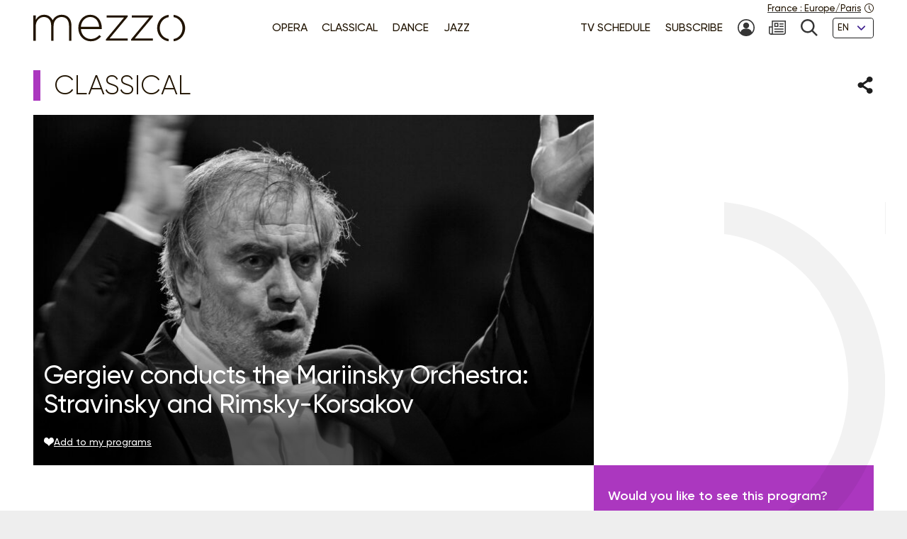

--- FILE ---
content_type: text/html; charset=UTF-8
request_url: https://www.mezzo.tv/en/Classical/Gergiev-conducts-the-Mariinsky-Orchestra-Stravinsky-and-Rimsky-Korsakov-2202
body_size: 9024
content:
<!doctype html>
<html lang="en">
<head>
	<script type="text/javascript">window.gdprAppliesGlobally=true;(function(){function a(e){if(!window.frames[e]){if(document.body&&document.body.firstChild){var t=document.body;var n=document.createElement("iframe");n.style.display="none";n.name=e;n.title=e;t.insertBefore(n,t.firstChild)}
else{setTimeout(function(){a(e)},5)}}}function e(n,r,o,c,s){function e(e,t,n,a){if(typeof n!=="function"){return}if(!window[r]){window[r]=[]}var i=false;if(s){i=s(e,t,n)}if(!i){window[r].push({command:e,parameter:t,callback:n,version:a})}}e.stub=true;function t(a){if(!window[n]||window[n].stub!==true){return}if(!a.data){return}
var i=typeof a.data==="string";var e;try{e=i?JSON.parse(a.data):a.data}catch(t){return}if(e[o]){var r=e[o];window[n](r.command,r.parameter,function(e,t){var n={};n[c]={returnValue:e,success:t,callId:r.callId};a.source.postMessage(i?JSON.stringify(n):n,"*")},r.version)}}
if(typeof window[n]!=="function"){window[n]=e;if(window.addEventListener){window.addEventListener("message",t,false)}else{window.attachEvent("onmessage",t)}}}e("__tcfapi","__tcfapiBuffer","__tcfapiCall","__tcfapiReturn");a("__tcfapiLocator");(function(e){
  var t=document.createElement("script");t.id="spcloader";t.type="text/javascript";t.async=true;t.src="https://sdk.privacy-center.org/"+e+"/loader.js?target="+document.location.hostname;t.charset="utf-8";var n=document.getElementsByTagName("script")[0];n.parentNode.insertBefore(t,n)})("9fa974f0-7bf8-4499-8a08-f6bc7d8e903d")})();</script>
	<!-- Google Tag Manager -->
	<script>
(function(w,d,s,l,i){w[l]=w[l]||[];w[l].push({'gtm.start':
new Date().getTime(),event:'gtm.js'});var f=d.getElementsByTagName(s)[0],
j=d.createElement(s),dl=l!='dataLayer'?'&l='+l:'';j.async=true;j.src=
'https://www.googletagmanager.com/gtm.js?id='+i+dl;f.parentNode.insertBefore(j,f);
})(window,document,'script','dataLayer','GTM-T9P7HF');
	</script>
	<!-- End Google Tag Manager -->

<meta charset="utf-8">
<meta name="viewport" content="width=device-width, initial-scale=1.0">

<title>Gergiev conducts the Mariinsky Orchestra: Stravinsky and Rimsky-Korsakov | mezzo.tv</title>
<meta name="description" content="" />
<link rel="canonical" href="https://www.mezzo.tv/en/Classical/Gergiev-conducts-the-Mariinsky-Orchestra-Stravinsky-and-Rimsky-Korsakov-2202">

<link rel="stylesheet" href="/668e44da/static/vendor/splide-4.1.3/css/splide-core.min.css">
<link rel="stylesheet" href="/668e44da/static/vendor/plyr-3.7.3/plyr.css">
<link rel="stylesheet" href="/668e44da/static/css/base.min.css">

<meta name="viewport" content="width=device-width, initial-scale=1.0">
<script type="text/javascript">var init = function(){var htmlTag = document.getElementsByTagName('html')[0]; /* Is JS enabled? */ htmlTag.className = (htmlTag.className + ' ' || '') + 'hasJS'; /* Is it a touch device? */ if ('ontouchstart' in document.documentElement) htmlTag.className = (htmlTag.className + ' ' || '') + 'isTouch'; else htmlTag.className = (htmlTag.className + ' ' || '') + 'noTouch'; }();</script>

<link rel="apple-touch-icon" sizes="60x60" href="/668e44da/static/img/favicon/apple-touch-icon-60x60.png">
<link rel="apple-touch-icon" sizes="72x72" href="/668e44da/static/img/favicon/apple-touch-icon-72x72.png">
<link rel="apple-touch-icon" sizes="76x76" href="/668e44da/static/img/favicon/apple-touch-icon-76x76.png">
<link rel="apple-touch-icon" sizes="114x114" href="/668e44da/static/img/favicon/apple-touch-icon-114x114.png">
<link rel="apple-touch-icon" sizes="120x120" href="/668e44da/static/img/favicon/apple-touch-icon-120x120.png">
<link rel="apple-touch-icon" sizes="144x144" href="/668e44da/static/img/favicon/apple-touch-icon-144x144.png">
<link rel="apple-touch-icon" sizes="152x152" href="/668e44da/static/img/favicon/apple-touch-icon-152x152.png">
<link rel="apple-touch-icon" sizes="180x180" href="/668e44da/static/img/favicon/apple-touch-icon-180x180.png">
<link rel="icon" type="image/png" sizes="32x32" href="/668e44da/static/img/favicon/favicon-32x32.png">
<link rel="icon" type="image/png" sizes="192x192" href="/668e44da/static/img/favicon/android-chrome-192x192.png">
<link rel="icon" type="image/png" sizes="16x16" href="/668e44da/static/img/favicon/favicon-16x16.png">
<link rel="manifest" href="/668e44da/static/img/favicon/site.webmanifest">
<link rel="shortcut icon" href="/668e44da/static/img/favicon/favicon.ico">
<meta name="msapplication-TileColor" content="#ffffff">
<meta name="msapplication-TileImage" content="/668e44da/static/img/favicon/mstile-144x144.png">
<meta name="msapplication-config" content="/668e44da/static/img/favicon/browserconfig.xml">    <meta property="og:type" content="website" />
    <meta property="og:locale" content="" />
    <meta property="og:url" content="https://www.mezzo.tv/en/Classical/Gergiev-conducts-the-Mariinsky-Orchestra-Stravinsky-and-Rimsky-Korsakov-2202" />
    <meta property="og:title" content="Gergiev conducts the Mariinsky Orchestra: Stravinsky and Rimsky-Korsakov | mezzo.tv" />
    <meta property="og:description" content="" />
    <meta property="og:image" content="https://www.mezzo.tv/ressources/programs/33/735fdec-2202-P10037824.jpg" />

<meta name="twitter:card" content="summary_large_image" />
<meta name="twitter:title" content="Gergiev conducts the Mariinsky Orchestra: Stravinsky and Rimsky-Korsakov | mezzo.tv" />
<meta name="twitter:description" content="" />
<meta name="twitter:image" content="https://www.mezzo.tv/ressources/programs/33/735fdec-2202-P10037824.jpg">

<link rel="alternate" hreflang="fr" href="/fr/Classique/Gergiev-dirige-l-Orchestre-du-Th%C3%A9%C3%A2tre-Mariinski-Stravinsky-et-Rimski-Korsakov-2202" />
<link rel="alternate" hreflang="en" href="/en/Classical/Gergiev-conducts-the-Mariinsky-Orchestra-Stravinsky-and-Rimsky-Korsakov-2202" />
<link rel="alternate" hreflang="ru" href="/ru/Классическая музыка/-2202" />
<link rel="alternate" hreflang="es" href="/es/Clásica/-2202" />
</head>
<body id="main-body">
<!-- Google Tag Manager (noscript) -->
<noscript><iframe src="https://www.googletagmanager.com/ns.html?id=GTM-T9P7HF" height="0" width="0" style="display:none;visibility:hidden"></iframe></noscript>
<!-- End Google Tag Manager (noscript) -->
<script type="text/javascript">
(function() {
    function initTz($popin) {
        function getTz() {
            var intlName = null;
            try {
                intlName = Intl.DateTimeFormat().resolvedOptions().timeZone;
            } catch (e) {}

            return intlName;
        }

        if (!$popin) return;

        var $timezoneTxt = $popin.querySelector('[data-role="timezone"]'),
            $timezoneInput = $popin.querySelector('input[name="timezone"]'),
            tz = getTz();

        if ($timezoneTxt) {
            $timezoneTxt.innerHTML = tz;
        }
        if ($timezoneInput) {
            $timezoneInput.value = tz;
        }
    }


    function trapFocus(element) {
        var focusableEls = element.querySelectorAll('a[href]:not([disabled]), button:not([disabled]), textarea:not([disabled]), input[type="text"]:not([disabled]), input[type="radio"]:not([disabled]), input[type="checkbox"]:not([disabled]), select:not([disabled])');
        var firstFocusableEl = focusableEls[0];
        var lastFocusableEl = focusableEls[focusableEls.length - 1];
        var KEYCODE_TAB = 9;

        element.addEventListener('keydown', function(e) {
            var isTabPressed = (e.key === 'Tab' || e.keyCode === KEYCODE_TAB);

            if (!isTabPressed) {
                return;
            }

            if ( e.shiftKey ) /* shift + tab */ {
                if (document.activeElement === firstFocusableEl) {
                    lastFocusableEl.focus();
                        e.preventDefault();
                    }
                } else /* tab */ {
                if (document.activeElement === lastFocusableEl) {
                    firstFocusableEl.focus();
                        e.preventDefault();
                    }
                }
        });

        window.addEventListener('keydown', function(e) {
            if (e.key === 'Escape'){
                element.style.display = 'none';
            }
        });
        element.focus()
    }


    function loadPopup(site, set) {
        var xhr = new XMLHttpRequest();
        xhr.open("POST", '/api/'+site+'/consent/tz', true);
        xhr.setRequestHeader("Content-Type", "application/x-www-form-urlencoded");
        xhr.onreadystatechange = function() {
            if (this.readyState === XMLHttpRequest.DONE && this.status === 200) {
                var el = document.getElementById('consent-timezones');
                el.innerHTML = xhr.responseText;
                trapFocus(el)
                initTz(document.getElementById('popin-regional'));
            }
        }
        xhr.send("consent="+((set) ? "yes" : "no"));
    }


    window.didomiOnReady = window.didomiOnReady || [];
    window.didomiOnReady.push(function (Didomi) {
        var site = 'en',
            mezzo = 'c:mezzo-Nq2NPzN9',
            purpose = 'personnali-TFiXc64t',
            consent = Didomi.getUserConsentStatus(purpose, mezzo)
        ;

        window.didomiEventListeners = window.didomiEventListeners || [];
        window.didomiEventListeners.push({
            event: 'consent.changed',
            listener: function (context) {
                var set = Didomi.getUserConsentStatus(purpose, mezzo)

                if (set !== consent) {
                    loadPopup(site, set);
                }
            }
        });

    });
})();
</script>
<div id='consent-timezones' tabindex='-1'></div>


	<header role="banner" id="main-header" class="main-header sticky-watch">

    <div class="wrapper">

        <nav role="navigation" aria-label="Shortcuts">
            <ul class="main-header__shortcuts smaller-font">
                <li><a href="#main-content">Go to content</a></li>
                <li><a href="#main-nav">Go to menu</a></li>
            </ul>
        </nav>

        <div class="main-header__core">

            <h1 class="main-header__logo">
                <a href="/en"><svg role="img" aria-label="Mezzo"
                 xmlns="http://www.w3.org/2000/svg" width="560" height="90" viewBox="0.5 205.5 560 90"><title>Mezzo</title><path d="M408.289 250.646c0 21.633 15.633 40.578 37.862 42.973v-7.523c-17.184-2.402-29.229-17.633-29.229-35.449s12.403-33.064 29.229-35.449v-7.532c-22.101 2.413-37.862 21.349-37.862 42.973v.007zm-83.257-34.21h57.312l-59.578 70.541v4.505h71.395v-7.083h-59.577l59.577-70.541v-4.505h-69.128v7.083zm-82.899 0h57.313l-59.578 70.541v4.505h71.395v-7.083h-59.578l59.578-70.541v-4.505h-69.129v7.083zm-54.137-9.055c-22.404 0-39.275 19.055-39.275 42.954v.321c0 25.67 18.826 42.954 40.578 42.954 15.816 0 25.697-6.386 34.11-15.349.073-.083.073-.211-.018-.285l-5.22-4.578a.2.2 0 00-.275.01c-6.798 7.202-15.532 12.779-28.275 12.779-16.229 0-31-11.944-32.458-32.458h68.661c.165-1.294.165-1.78.165-2.908v-.321c0-24.385-14.771-43.11-37.982-43.11l-.011-.009zm-30.845 39.238c1.458-18.248 14.119-31.972 30.514-31.972 18.991 0 28.569 15.339 29.707 31.972h-60.221zm-63.046-39.238c-15.633 0-24.587 8.587-29.954 17.816-4.56-9.56-13.514-17.816-28-17.816s-22.303 8.101-27.679 16.679v-14.165a.572.572 0 00-.569-.569H1.069a.572.572 0 00-.569.569v81.459c0 .312.257.568.569.568h6.835a.572.572 0 00.569-.568v-47.046c0-16.679 11.725-29.633 26.532-29.633 14.808 0 24.257 10.523 24.257 27.688v48.991c0 .312.257.568.569.568h6.835a.572.572 0 00.569-.568v-47.532c0-18.459 12.211-29.147 26.211-29.147 15.303 0 24.578 10.367 24.578 28.184v48.504c0 .312.257.569.569.569h6.835a.573.573 0 00.569-.569v-49.477c.007-20.744-12.194-34.505-31.892-34.505z"/><path d="M462.638 207.674v7.523c16.825 2.385 29.229 17.22 29.229 35.449s-12.046 33.047-29.229 35.449v7.523c22.229-2.395 37.862-21.34 37.862-42.973s-15.752-40.567-37.862-42.971z"/></svg></a>
            </h1>

            <nav role="navigation" id="main-nav" class="main-nav" aria-label="Menu">

                <button class="main-nav__burger toggle" data-trap="true" data-freeze="true" data-echap="true" data-burger="true" aria-expanded="false">
                    <span aria-hidden="true"><span></span><span></span><span></span><span></span></span>
                    <strong class="smallest-font toggle--off">Open</strong>
                    <strong class="smallest-font toggle--on">Close</strong>
                </button>

                <div class="main-nav__burger-target" aria-hidden="true">
                    <div class="toggle-overlay main-nav__overlay" aria-hidden="true"></div>

                    <div class="main-nav__menus" tabindex="-1">
                        <ul class="main-nav__menu small-font">
<li><a class="opera" href="/en/opera"><span>Opera</span></a></li>
<li><a class="classique" href="/en/classical-concerts"><span>Classical </span></a></li>
<li><a class="danse" href="/en/dance"><span>Dance</span></a></li>
<li><a class="jazz" href="/en/jazz"><span>Jazz</span></a></li>
</ul>                        <ul class="main-nav__menu small-font">
<li><a href="/en/tv-schedule"><span>TV Schedule</span></a></li>
<li><a href="/en/subscribe"><span>Subscribe</span></a></li>
<li>
<a href="/en/subscriber-area" title="My account"><svg class="svg-icon" aria-hidden="true" aria-label="" focusable="false"><use xlink:href="/668e44da/static/img/svg-sprite/svg-sprite.svg#svg-icon--icon--account" /></svg><span class="sr-only">My account</span>
</a>
</li>
<li>
<a href="/en/newsletters-subscription" title=""><svg class="svg-icon" aria-hidden="true" aria-label="" focusable="false"><use xlink:href="/668e44da/static/img/svg-sprite/svg-sprite.svg#svg-icon--icon--newsletter" /></svg><span class="sr-only"></span>
</a>
</li>
<li>
<a href="/en/search" title="Search"><svg class="svg-icon" aria-hidden="true" aria-label="" focusable="false"><use xlink:href="/668e44da/static/img/svg-sprite/svg-sprite.svg#svg-icon--icon--search" /></svg><span class="sr-only">Search</span>
</a>
</li>
<li>
<form action="/en/Classical/Gergiev-conducts-the-Mariinsky-Orchestra-Stravinsky-and-Rimsky-Korsakov-2202" method='post'>
<fieldset class="smallest-font">
<label for="header__lang-select" class="sr-only">Languages</label>
<div class="select-container">
<select id="header__lang-select" name='site'>
<option value="en" title="" selected>EN</option>
<option value="fr" title="">FR</option>
<option value="es" title="">ES</option>
</select>
</div>
</fieldset>
<input type='hidden' name='entity' value='2202' />
<input type='hidden' name='type' value='program' />
<input type='hidden' name='action' value='language' />
</form>
</li>
</ul>
                        <a href="/en/regional-settings" class="main-header__time smallest-font" rel="nofollow">
                            <span><span data-role="regional-country">France</span>&nbsp;: <span data-role="regional-timezone">Europe/Paris</span></span>
                            <svg class="svg-icon" aria-hidden="true" aria-label="" focusable="false"><use xlink:href="/668e44da/static/img/svg-sprite/svg-sprite.svg#svg-icon--icon--time" /></svg>                        </a>
                    </div>
                </div>

            </nav>

        </div>

    </div>

</header>
	<main role="main" id="main-content">
	<div class="wrapper">
	<section>
    <div class="heading-share">
        <h2 class="title--1 classique">Classical</h2>
        <button class="link--picto toggle" aria-expanded="false" aria-controls="share-intro">
    <span class="sr-only">Share</span>
    <svg class="svg-icon toggle--off" aria-hidden="true" aria-label="" focusable="false"><use xlink:href="/668e44da/static/img/svg-sprite/svg-sprite.svg#svg-icon--icon--share" /></svg>    <svg class="svg-icon toggle--on" aria-hidden="true" aria-label="" focusable="false"><use xlink:href="/668e44da/static/img/svg-sprite/svg-sprite.svg#svg-icon--icon--close" /></svg></button>

<div class="heading-share__reveal" aria-hidden="true" id="share-intro">
    <ul class="list-social">
                <li>
            <a href="https://www.facebook.com/sharer.php?u=https%3A%2F%2Fwww.mezzo.tv%2Fen%2FClassical%2FGergiev-conducts-the-Mariinsky-Orchestra-Stravinsky-and-Rimsky-Korsakov-2202" data-role='share' class="list-social__facebook">
                <svg class="svg-icon" aria-hidden="true" aria-label="" focusable="false"><use xlink:href="/668e44da/static/img/svg-sprite/svg-sprite.svg#svg-icon--social--facebook" /></svg>                <span class="sr-only">Share on Facebook</span>
            </a>
        </li>
                <li>
            <a href="https://x.com/intent/tweet?text=&amp;url=https%3A%2F%2Fwww.mezzo.tv%2Fen%2FClassical%2FGergiev-conducts-the-Mariinsky-Orchestra-Stravinsky-and-Rimsky-Korsakov-2202" data-role='share' class="list-social__twitter">
                <svg class="svg-icon" aria-hidden="true" aria-label="" focusable="false"><use xlink:href="/668e44da/static/img/svg-sprite/svg-sprite.svg#svg-icon--social--twitter" /></svg>                <span class="sr-only">Share on Twitter</span>
            </a>
        </li>
            </ul>
</div>    </div>

    <div class="programme-mosaic classique">

        <div class="programme-mosaic__cover">
            <img srcset="/ressources/programs/cache/50/400x250-735fdec-2202-P10037824.jpeg 400w, /ressources/programs/cache/50/600x375-735fdec-2202-P10037824.jpeg 600w, /ressources/programs/cache/50/800x500-735fdec-2202-P10037824.jpeg 800w, /ressources/programs/cache/50/1200x750-735fdec-2202-P10037824.jpeg 1200w, /ressources/programs/cache/37/1600x1000-735fdec-2202-P10037824.jpeg 1600w" sizes="(min-width: 1230px) 790px, (min-width: 730px) calc(66.6667vw - 1rem), 100vw" src="/ressources/programs/cache/50/800x500-735fdec-2202-P10037824.jpeg" alt="" />

            <h2 class="title--2">Gergiev conducts the Mariinsky Orchestra: Stravinsky and Rimsky-Korsakov</h2>

            
            <button class="link--add link--picto smaller-font" data-action='favorite' data-program='2202'
                aria-pressed="false"
            >
                <svg class="svg-icon" aria-hidden="true" aria-label="" focusable="false"><use xlink:href="/668e44da/static/img/svg-sprite/svg-sprite.svg#svg-icon--icon--heart" /></svg>                <span>Add to my programs</span>
            </button>
        </div>


        <div class="programme-mosaic__title">
            
        </div>

        <div class="programme-mosaic__content editorial">

            <p class="chapo"></p>

            <h3 class="title--4">Casting</h3><ul class="list-authors"><li><strong>Valery Gergiev</strong>
																	(Conductor)
																			</li><li><strong> Mariinsky Orchestra</strong>
																	(Performer)
																			</li></ul>
                            <h3 class="title--4">Program</h3>
                <p>Igor Stravinsky (1882 - 1971)<br />
Pogrebal&#039;naya Pesnya (Funeral Song) (first performance of the reconstructed version)<br />
Firebird<br />
<br />
Nikolay Rimsky-Korsakov (1844 - 1908)<br />
The Invisible City of Kitezh, suite</p>
            
            <hr>

            <p>			Recording:&nbsp;December 16 2016 - Mariinsky Theatre | St Petersburg
			<br>

							
	Director:&nbsp;François-René Martin
    <br>

	Duration: 01:35
</p>        </div>

        <div class="programme-mosaic__push">
                        <div>
                <p>Would you like to see this program?</p>
                <p class="txt-c">
                    <a class="button button--bright" href="/en/subscribe">
                        <svg class="svg-icon" aria-hidden="true" aria-label="" focusable="false"><use xlink:href="/668e44da/static/img/svg-sprite/svg-sprite.svg#svg-icon--arrow-3--right" /></svg>                        Subscribe now !
                    </a>
                </p>
            </div>



            <div class="programme-mosaic__ad">
	<p class="smallest-font">Advertising</p>
	<a href="" class="list-mosaic__img" target='ads' data-ext='{"site": "en", "id": 18097, "campaign": 18151}'>
		<img class="no-small" srcset="/ressources/_shows/cache/22/400x500-1409e7fa-18100-CroisiereMezzosurleDanube.jpeg, /ressources/_shows/cache/22/600x750-1409e7fa-18100-CroisiereMezzosurleDanube.jpeg 1.5x, /ressources/_shows/cache/22/800x1000-1409e7fa-18100-CroisiereMezzosurleDanube.jpeg 2x, /ressources/_shows/cache/22/1200x1500-1409e7fa-18100-CroisiereMezzosurleDanube.jpeg 3x" src="/ressources/_shows/cache/22/400x500-1409e7fa-18100-CroisiereMezzosurleDanube.jpeg" alt="" />
		<img class="small-only" srcset="/ressources/_shows/cache/22/700x437-1409e7ec-18101-CroisiereMezzosurleDanube.jpeg, /ressources/_shows/cache/22/1050x656-1409e7ec-18101-CroisiereMezzosurleDanube.jpeg 1.5x, /ressources/_shows/cache/22/1400x875-1409e7ec-18101-CroisiereMezzosurleDanube.jpeg 2x, /ressources/_shows/cache/22/2100x1312-1409e7ec-18101-CroisiereMezzosurleDanube.jpeg 3x" src="/ressources/_shows/cache/22/700x437-1409e7ec-18101-CroisiereMezzosurleDanube.jpeg" alt="" />
		<span class="sr-only"></span>
	</a>
</div>

        </div>

    </div>
</section>

<section>
        <h2 class="title--1 classique">You may also like</h2>

<ul class="list-mosaic">
            	<li class="list-mosaic__item list-mosaic__item--standard" tabindex="-1">
	<div class="list-mosaic__inner">
		<div class="list-mosaic__img">
			<img loading="lazy" srcset="/ressources/programs/cache/88/400x250-1024aace-12449-1281918_1.jpeg 400w, /ressources/programs/cache/88/600x375-1024aace-12449-1281918_1.jpeg 600w, /ressources/programs/cache/88/800x500-1024aace-12449-1281918_1.jpeg 800w, /ressources/programs/cache/88/1200x750-1024aace-12449-1281918_1.jpeg 1200w" sizes="(min-width: 1230px) 400px, (min-width: 730px) calc(33.3333vw - 2rem), 100vw" src="/ressources/programs/cache/88/800x500-1024aace-12449-1281918_1.jpeg" alt="" />
			<ul class="list-type smaller-font">
								<li class="classique"><b>Classical</b></li>
							</ul>
		</div>

				<h3 class="title--3 classique">
			<a href="/en/Classical/Claudio-Abbado-Berliner-Philharmoniker-Beethoven-Brahms-Dvo%C5%99%C3%A1k-12449">Claudio Abbado, Berliner Philharmoniker: Beethoven, Brahms, Dvořák</a>
		</h3>
	</div>
	</li>
            	<li class="list-mosaic__item list-mosaic__item--standard" tabindex="-1">
	<div class="list-mosaic__inner">
		<div class="list-mosaic__img">
			<img loading="lazy" srcset="/ressources/programs/cache/96/400x250-11f3cbbc-10559-1271495_1.jpeg 400w, /ressources/programs/cache/89/600x375-11f3cbbc-10559-1271495_1.jpeg 600w, /ressources/programs/cache/87/800x500-11f3cbbc-10559-1271495_1.jpeg 800w, /ressources/programs/cache/85/1200x750-11f3cbbc-10559-1271495_1.jpeg 1200w" sizes="(min-width: 1230px) 400px, (min-width: 730px) calc(33.3333vw - 2rem), 100vw" src="/ressources/programs/cache/87/800x500-11f3cbbc-10559-1271495_1.jpeg" alt="" />
			<ul class="list-type smaller-font">
								<li class="classique"><b>Classical</b></li>
							</ul>
		</div>

				<h3 class="title--3 classique">
			<a href="/en/Classical/Orchestre-de-Paris-Lahav-Shani-Kirill-Gerstein-Beethoven-Tchaikovsky-10559">Orchestre de Paris, Lahav Shani, Kirill Gerstein: Beethoven, Tchaikovsky</a>
		</h3>
	</div>
	</li>
            	<li class="list-mosaic__item list-mosaic__item--standard" tabindex="-1">
	<div class="list-mosaic__inner">
		<div class="list-mosaic__img">
			<img loading="lazy" srcset="/ressources/programs/cache/63/400x250-abcbcb7-7174-P10070457.jpeg 400w, /ressources/programs/cache/63/600x375-abcbcb7-7174-P10070457.jpeg 600w, /ressources/programs/cache/63/800x500-abcbcb7-7174-P10070457.jpeg 800w, /ressources/programs/cache/63/1200x750-abcbcb7-7174-P10070457.jpeg 1200w" sizes="(min-width: 1230px) 400px, (min-width: 730px) calc(33.3333vw - 2rem), 100vw" src="/ressources/programs/cache/63/800x500-abcbcb7-7174-P10070457.jpeg" alt="" />
			<ul class="list-type smaller-font">
								<li class="danse"><b>Dance</b></li>
							</ul>
		</div>

				<h3 class="title--3 danse">
			<a href="/en/Dance/Don-Quixote-by-the-Mariinsky-Theatre-Ballet-7174">Don Quixote by the Mariinsky Theatre Ballet</a>
		</h3>
	</div>
	</li>
    </ul>
</section>

<script type="text/javascript">
    window.Mezzo = window.Mezzo || {};
    window.Mezzo.urls = window.Mezzo.urls || {};
    window.Mezzo.urls.login = "/en/log-in";
</script>	</div>
	</main>

	<a href="#main-body" id="back-to-top" class="link-to-top">
    <svg class="svg-icon" aria-hidden="true" aria-label="" focusable="false"><use xlink:href="/668e44da/static/img/svg-sprite/svg-sprite.svg#svg-icon--arrow-1--top" /></svg>    <b class="sr-only">To the top</b>
</a>

<div id="back-to-top-pixel-to-watch"></div>	<footer role="contentinfo">
<div class="footer__tools small-font">
<div class="wrapper">
<div class="footer__title footer__subscription">
<a href="/en/subscribe" class="link--picto">
<svg class="svg-icon" aria-hidden="true"><use xlink:href="/001/static/img/svg-sprite/svg-sprite.svg#svg-icon--arrow-4--right" /></svg>
<span>Subscribe to Mezzo</span>
</a>
</div>
<div class="footer__social">
<h2 class="footer__title">Follow us!</h2>
<ul class="list-social">
<li>
<a href="https://www.facebook.com/mezzotv/" class="list-social__facebook" target='_blank'>
<svg class="svg-icon" aria-hidden="true"><use xlink:href="/001/static/img/svg-sprite/svg-sprite.svg#svg-icon--social--facebook" /></svg>
<span class="sr-only">On Facebook</span>
</a>
</li>
<li>
<a href="https://twitter.com/mezzo_tv?lang=en" class="list-social__twitter" target='_blank'>
<svg class="svg-icon" aria-hidden="true"><use xlink:href="/001/static/img/svg-sprite/svg-sprite.svg#svg-icon--social--twitter" /></svg>
<span class="sr-only">on Twitter</span>
</a>
</li>
<li>
<a href="https://www.instagram.com/mezzo.tv/" class="list-social__instagram" target='_blank'>
<svg class="svg-icon" aria-hidden="true"><use xlink:href="/001/static/img/svg-sprite/svg-sprite.svg#svg-icon--social--instagram" /></svg>
<span class="sr-only">on Instagram</span>
</a>
</li>
<li>
<a href="https://www.youtube.com/channel/UCjLSaHl_xeo2BB6Ghss-zbA" class="list-social__youtube" target='_blank'>
<svg class="svg-icon" aria-hidden="true"><use xlink:href="/001/static/img/svg-sprite/svg-sprite.svg#svg-icon--social--youtube" /></svg>
<span class="sr-only">on Youtube</span>
</a>
</li>
</ul>
</div>
<form class="footer__newsletter" method='post' action='/en/newsletters-subscription'>
<fieldset>
<label for="footer-email" class="footer__title">Newsletter</label>
<span class="smallest-font">
<input type="email" id="footer-email" name='email' placeholder="Your email" autocomplete="email">
<button type="submit">SUBSCRIBE</button>
</span>
</fieldset>
</form>
</div>
</div>
<div class="footer__sitemap small-font">
<div class="wrapper">
<div>
<h2 class="footer__title">Genres</h2>
<ul>
<li>
<a href="/en/opera" class="link--picto">
<svg class="svg-icon" aria-hidden="true"><use xlink:href="/001/static/img/svg-sprite/svg-sprite.svg#svg-icon--arrow-4--right" /></svg>
<span>Opera</span>
</a>
</li>
<li>
<a href="/en/classical-concerts" class="link--picto">
<svg class="svg-icon" aria-hidden="true"><use xlink:href="/001/static/img/svg-sprite/svg-sprite.svg#svg-icon--arrow-4--right" /></svg>
<span>Classical </span>
</a>
</li>
<li>
<a href="/en/dance" class="link--picto">
<svg class="svg-icon" aria-hidden="true"><use xlink:href="/001/static/img/svg-sprite/svg-sprite.svg#svg-icon--arrow-4--right" /></svg>
<span>Dance</span>
</a>
</li>
<li>
<a href="/en/jazz" class="link--picto">
<svg class="svg-icon" aria-hidden="true"><use xlink:href="/001/static/img/svg-sprite/svg-sprite.svg#svg-icon--arrow-4--right" /></svg>
<span>Jazz</span>
</a>
</li>
</ul>
<h2 class="sr-only"></h2>
<a class="footer__title link--picto" href="/en/tv-schedule">
<svg class="svg-icon" aria-hidden="true"><use xlink:href="/001/static/img/svg-sprite/svg-sprite.svg#svg-icon--arrow-4--right" /></svg>
<span>TV Schedule</span>
</a>
</div>
<div>
<h2 class="footer__title">Mezzo Selection</h2>
<ul>
<li>
<a href="/en/top-mezzo" class="link--picto">
<svg class="svg-icon" aria-hidden="true"><use xlink:href="/001/static/img/svg-sprite/svg-sprite.svg#svg-icon--arrow-4--right" /></svg>
<span>Top mezzo</span>
</a>
</li>
<li>
<a href="/en/critics-choice" class="link--picto">
<svg class="svg-icon" aria-hidden="true"><use xlink:href="/001/static/img/svg-sprite/svg-sprite.svg#svg-icon--arrow-4--right" /></svg>
<span>Critic's choice</span>
</a>
</li>
<li>
<a href="/en/agenda" class="link--picto">
<svg class="svg-icon" aria-hidden="true"><use xlink:href="/001/static/img/svg-sprite/svg-sprite.svg#svg-icon--arrow-4--right" /></svg>
<span>Cultural Agenda</span>
</a>
</li>
</ul>
</div>
<div>
<h2 class="footer__title">About Mezzo</h2>
<ul>
<li>
<a href="/en/channels" class="link--picto">
<svg class="svg-icon" aria-hidden="true"><use xlink:href="/001/static/img/svg-sprite/svg-sprite.svg#svg-icon--arrow-4--right" /></svg>
<span>Mezzo’s channels</span>
</a>
</li>
<li>
<a href="/en/partners" class="link--picto">
<svg class="svg-icon" aria-hidden="true"><use xlink:href="/001/static/img/svg-sprite/svg-sprite.svg#svg-icon--arrow-4--right" /></svg>
<span>Partners</span>
</a>
</li>
<li>
<a href="/en/cz" class="link--picto">
<svg class="svg-icon" aria-hidden="true"><use xlink:href="/001/static/img/svg-sprite/svg-sprite.svg#svg-icon--arrow-4--right" /></svg>
<span>Mezzo v České Republice                                    </span>
</a>
</li>
<li>
<a href="/en/Mezzo-Korea" class="link--picto">
<svg class="svg-icon" aria-hidden="true"><use xlink:href="/001/static/img/svg-sprite/svg-sprite.svg#svg-icon--arrow-4--right" /></svg>
<span>Mezzo in Korea - 메조라이브HD</span>
</a>
</li>
<li>
<a href="/en/mezzo25" class="link--picto">
<svg class="svg-icon" aria-hidden="true"><use xlink:href="/001/static/img/svg-sprite/svg-sprite.svg#svg-icon--arrow-4--right" /></svg>
<span>Mezzo - 25 years</span>
</a>
</li>
</ul>
</div>
<div>
<svg aria-hidden="true" focusable="false"
xmlns="http://www.w3.org/2000/svg" width="37.862" height="85.945" viewBox="0 0 37.862 85.945"><path d="M-.069-.027V7.5c16.886 2.387 29.335 17.231 29.335 35.473 0 18.241-12.089 33.068-29.335 35.471v7.528c22.31-2.396 38-21.354 38-43S22.122 2.378-.069-.027z"/></svg>
</div>
</div>
</div>
<div class="footer__legals smaller-font">
<div class="wrapper">
<p>© mezzo 2024</p>
<ul>
<li><a href='/en/terms'>Terms & Conditions</a></li>
<li><a href='/en/personal-data-cookies'>Privacy</a></li>
<li><a href='javascript:Didomi.preferences.show()'>Consent management</a></li>
<li><a href='/en/accessibilite'>Accessibilité</a></li>
<li><a href='/en/contact'>Contact</a></li>
<li><a href='/en/credits'>Credits</a></li>
</ul>
</div>
</div>
</footer><script type="text/javascript" src="/668e44da/static/js/mezzo.min.js"></script>
</body>
</html>
